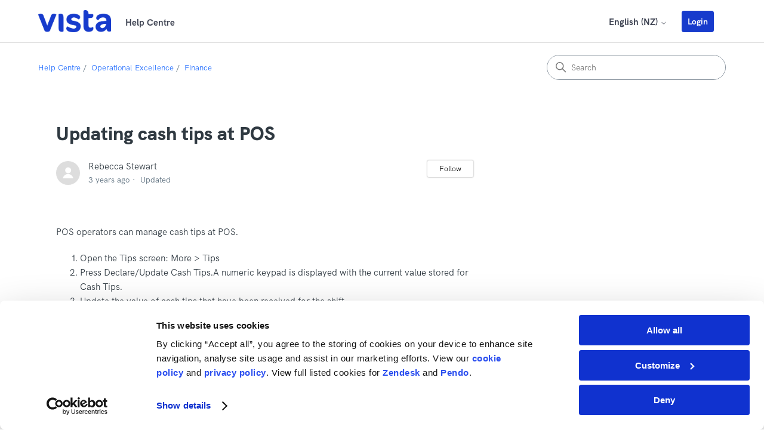

--- FILE ---
content_type: text/html; charset=utf-8
request_url: https://help.vista.co/hc/en-nz/articles/12704322588697-Updating-cash-tips-at-POS
body_size: 9467
content:
<!DOCTYPE html>
<html dir="ltr" lang="en-NZ">
<head>
  <meta charset="utf-8" />
  <!-- v26864 -->


  <title>Updating cash tips at POS &ndash; Help Centre</title>

  

  <meta name="description" content="POS operators can manage cash tips at POS.  Open the Tips screen: More &gt; Tips Press Declare/Update Cash Tips.A numeric keypad is..." /><meta property="og:image" content="https://help.vista.co/hc/theming_assets/01J5V3X2W66QNYKM7D1FB0R577" />
<meta property="og:type" content="website" />
<meta property="og:site_name" content="Help Centre" />
<meta property="og:title" content="Updating cash tips at POS" />
<meta property="og:description" content="POS operators can manage cash tips at POS.

Open the Tips screen: More &gt; Tips
Press Declare/Update Cash Tips.A numeric keypad is displayed with the current value stored for Cash Tips.
Update the..." />
<meta property="og:url" content="https://help.vista.co/hc/en-nz/articles/12704322588697-Updating-cash-tips-at-POS" />
<link rel="canonical" href="https://help.vista.co/hc/en-nz/articles/12704322588697-Updating-cash-tips-at-POS">
<link rel="alternate" hreflang="en-nz" href="https://help.vista.co/hc/en-nz/articles/12704322588697-Updating-cash-tips-at-POS">
<link rel="alternate" hreflang="x-default" href="https://help.vista.co/hc/en-nz/articles/12704322588697-Updating-cash-tips-at-POS">

  <link rel="stylesheet" href="//static.zdassets.com/hc/assets/application-f34d73e002337ab267a13449ad9d7955.css" media="all" id="stylesheet" />
  <link rel="stylesheet" type="text/css" href="/hc/theming_assets/11057352/900001394926/style.css?digest=53260467479065">

  <link rel="icon" type="image/x-icon" href="/hc/theming_assets/01JBTEWFRPSVPNS356FESY5XDR">

    

  <!-- Cookie scripts (need to be first element) -->
<script id="Cookiebot" src=https://consent.cookiebot.com/uc.js data-cbid="a274367a-2918-4539-af07-6978495e70b6" data-blockingmode="auto" type="text/javascript"></script>
<script id="CookieDeclaration" src=https://consent.cookiebot.com/a274367a-2918-4539-af07-6978495e70b6/cd.js type="text/javascript" async></script>
<script data-cookieconsent="ignore">    window.dataLayer = window.dataLayer || [];    function gtag() {        dataLayer.push(arguments);    }    gtag("consent", "default", {        ad_personalization: "denied",        ad_storage: "denied",        ad_user_data: "denied",        analytics_storage: "denied",        functionality_storage: "denied",        personalization_storage: "denied",        security_storage: "granted",        wait_for_update: 500,    });    gtag("set", "ads_data_redaction", true);    gtag("set", "url_passthrough", false);</script>

<meta content="width=device-width, initial-scale=1.0" name="viewport" />

<!-- Make the translated search clear button label available for use in JS -->
<!-- See buildClearSearchButton() in script.js -->
<script type="text/javascript">window.searchClearButtonLabelLocalized = "Clear search";</script>

<!-- ============================== -->
<!-- Searchable Dropdown code START -->
<!-- ============================== -->
<script type="text/javascript">
window.zenSelect = function (e, t = "Search...") {

    var a = document.getElementsByName(e)[0];
    if (!a) {
        return;
    }

    //Make style content and setup style
    if (!document.getElementById('custom_zendrop_style')) {
        const c = document.createElement("style");
        c.id = 'custom_zendrop_style';
        c.innerHTML = ".custom_zendrop{outline: none; flex-basis: 0px; -webkit-box-flex: 1; flex-grow: 1; border: none; padding: 0px; font-family: inherit; min-width: 32px; height: 20px; line-height: 1.42857; font-size: 14px; background-color: inherit; color: inherit; margin-top: 8px; margin-bottom: 8px;} ";
        document.head.appendChild(c);
    }
    const o = a.cloneNode(!0);
    o.removeAttribute("hidden");
    o.removeAttribute("aria-hidden");
    o.removeAttribute("readonly");
    o.classList.remove('jNboKX');

    o.setAttribute('placeholder', t)

    o.classList.add('custom_zendrop');
    let s = document.createElement("div");
    s.className = "zselect-container";
    o.appendChild(s);
    o.id = o.id + '_zendrop';
    var fieldId = o.id.split('-')[1];

    if (o) {
        var divElement = document.getElementsByName(e)[0].parentElement.firstChild;//is the div, need to hide it since we will fill our input with the content anyway.
        var ulElement = document.getElementById('id:' + fieldId + '--listbox');
        o.addEventListener('input', (event) => {

            //Below 3 lines handle the & vs &amp; issue when searching as the text is stored as HTMLEncoded in divs inside the <li> elements
            var decoderDiv = document.createElement('div');
            decoderDiv.innerHTML = o.value.toLowerCase();
            var searchValue = decoderDiv.innerHTML;

            for (let li of ulElement.children) {
                var liValue = li.children[1].innerHTML.toLowerCase();
                if (liValue.includes(searchValue)) {
                    li.removeAttribute('hidden');
                    li.removeAttribute('aria-hidden');
                }
                else {
                    li.setAttribute('hidden', '');
                    li.setAttribute('aria-hidden', 'true');
                }
            }
        });
        var keydownHandler = function (event) {
            if (event.keyCode == 32) { //space bar - submits input by typing as not default handling. This stops this and allows typing of spaces when not hovering the text input
                o.value = o.value + ' ';
                event.preventDefault();
            }
            else if (event.keyCode == 38 || event.keyCode == 40) {//uparrow or downarrow - turn off as navigation within the dropdown when searched goes through hidden elements
                event.preventDefault();
            }
        };
        var expandingControllerDiv = document.getElementById('id:' + fieldId + '--trigger');
        var expandingControllerDivObserver = new MutationObserver(function (mutations) {
            mutations.forEach(function (mutation) {
                if (mutation.target.id != expandingControllerDiv.id)
                    return;
                if (mutation.type == 'attributes' && mutation.attributeName == 'aria-expanded') {
                    var newValue = mutation.target.getAttribute(mutation.attributeName);
                    if (newValue == 'true') {

                        //show input, hide div
                        divElement.setAttribute('hidden', '');
                        o.value = '';
                        o.removeAttribute('hidden');
                        o.removeAttribute('disabled');
                        o.focus();
                        focus(o); //double focus needed, singular fails to focus
                        o.setAttribute('data-garden-focus-visible', 'true');
                        o.addEventListener('keydown', keydownHandler);
                    }
                    else {
                        //show div, hide input
                        o.setAttribute('hidden', '');
                        o.removeAttribute('data-garden-focus-visible');
                        o.setAttribute('disabled', '');
                        divElement.removeAttribute('hidden');
                        o.removeEventListener('keydown', keydownHandler);
                    }
                }
            });
        });
        expandingControllerDivObserver.observe(expandingControllerDiv, { attributes: true });

        o.setAttribute('hidden', 'true');

    }
    a.insertAdjacentElement("afterend", o),
        a.style.display = "none"
};
</script>
<!-- ============================== -->
<!-- Searchable Dropdown code END -->
<!-- ============================== -->

<script type="text/javascript">
  // Load ES module polyfill only for browsers that don't support ES modules
  if (!(HTMLScriptElement.supports && HTMLScriptElement.supports('importmap'))) {
    document.write('<script async src="/hc/theming_assets/01J5PX64NZZJ8TJ8KC7121D6YQ"><\/script>');
  }
</script>
<script type="importmap">
{
  "imports": {
    "new-request-form": "/hc/theming_assets/01JBJ1AGG92NVNRDVBK5CEKF8E",
    "flash-notifications": "/hc/theming_assets/01JBJ1AG2E9RHBS4C0XX0SWG22",
    "new-request-form-translations": "/hc/theming_assets/01JBJ1AGR6GAE5JVGAQMGEFPKT",
    "shared": "/hc/theming_assets/01JBJ1AGG74M27F0FMHCHQ349D",
    "wysiwyg": "/hc/theming_assets/01JBJ1AGN55W6NNAJD1QGZ9TXF"
  }
}
</script>
<script type="module">
  import { renderFlashNotifications } from "flash-notifications";

  const settings = {"brand_color":"rgba(23, 59, 204, 1)","brand_text_color":"#FFFFFF","text_color":"#2F3941","link_color":"rgba(38, 112, 254, 1)","hover_link_color":"#0F3554","visited_link_color":"rgba(75, 97, 195, 1)","background_color":"#FFFFFF","heading_font":"-apple-system, BlinkMacSystemFont, 'Segoe UI', Helvetica, Arial, sans-serif","text_font":"-apple-system, BlinkMacSystemFont, 'Segoe UI', Helvetica, Arial, sans-serif","logo":"/hc/theming_assets/01J5V3X2W66QNYKM7D1FB0R577","show_brand_name":true,"favicon":"/hc/theming_assets/01JBTEWFRPSVPNS356FESY5XDR","homepage_background_image":"/hc/theming_assets/01J5V3X3TDP9AC6AXW6GFFYYWY","community_background_image":"/hc/theming_assets/01J5PX6785R3W4T6EPWJWZF3VC","community_image":"/hc/theming_assets/01J5PX67PBW3RZ8N7JB7HB5ZH2","instant_search":true,"scoped_kb_search":true,"scoped_community_search":true,"show_recent_activity":false,"show_articles_in_section":false,"show_article_author":true,"show_article_comments":true,"show_follow_article":true,"show_recently_viewed_articles":true,"show_related_articles":true,"show_article_sharing":true,"show_follow_section":true,"show_follow_post":true,"show_post_sharing":true,"show_follow_topic":true,"request_list_beta":true};
  const closeLabel = "Close"

  renderFlashNotifications(settings, closeLabel);
</script>

  
  
</head>
<body class="">
  
  
  

  <a class="skip-navigation" tabindex="1" href="#main-content">Skip to main content</a>

<header class="header">
  <div class="logo">
    <a title="Home" href="/hc/en-nz">
      <img src="/hc/theming_assets/01J5V3X2W66QNYKM7D1FB0R577" alt="Help Centre Help Centre home page" />
      
        <span aria-hidden="true">Help Centre</span>
      
    </a>
  </div>
    <div class="nav-wrapper-desktop">
      <nav class="user-nav" id="user-nav">
        <ul class="user-nav-list">
				 
          
          
            <li>
              <div class="dropdown language-selector">
                <button class="dropdown-toggle" aria-haspopup="true">
                  English (NZ)
                  <svg xmlns="http://www.w3.org/2000/svg" width="12" height="12" focusable="false" viewBox="0 0 12 12" class="dropdown-chevron-icon">
                    <path fill="none" stroke="currentColor" stroke-linecap="round" d="M3 4.5l2.6 2.6c.2.2.5.2.7 0L9 4.5"/>
                  </svg>
                </button>
                <span class="dropdown-menu dropdown-menu-end" role="menu">
                  
                    <a href="/hc/change_language/es-419?return_to=%2Fhc%2Fes-419" dir="ltr" rel="nofollow" role="menuitem">
                      Español (Latinoamérica)
                    </a>
                  
                    <a href="/hc/change_language/fr?return_to=%2Fhc%2Ffr" dir="ltr" rel="nofollow" role="menuitem">
                      Français
                    </a>
                  
                    <a href="/hc/change_language/zh-cn?return_to=%2Fhc%2Fzh-cn" dir="ltr" rel="nofollow" role="menuitem">
                      简体中文
                    </a>
                  
                </span>
              </div>
            </li>
          
 
          <!-- removed as Julie's request
					<li id="headerSection">
            <a :href="getRoadmapSectionLink()">Roadmap</a>
          </li>-->
          
            <li>
              <a class="sign-in" rel="nofollow" data-auth-action="signin" title="Opens a dialogue" role="button" href="https://vistacinema.zendesk.com/access?brand_id=900001394926&amp;return_to=https%3A%2F%2Fhelp.vista.co%2Fhc%2Fen-nz%2Farticles%2F12704322588697-Updating-cash-tips-at-POS">
                <button class="cstm-button cstm-button-primary">Login</button>
              </a>
            </li>
          
        </ul>
      </nav>
      
    </div>
 

  <div class="nav-wrapper-mobile">
    
      <div class="dropdown language-selector">
        <button class="dropdown-toggle" aria-haspopup="true">
          English (NZ)
          <svg xmlns="http://www.w3.org/2000/svg" width="12" height="12" focusable="false" viewBox="0 0 12 12" class="dropdown-chevron-icon">
            <path fill="none" stroke="currentColor" stroke-linecap="round" d="M3 4.5l2.6 2.6c.2.2.5.2.7 0L9 4.5"/>
          </svg>
        </button>
        <span class="dropdown-menu dropdown-menu-end" role="menu">
          
            <a href="/hc/change_language/es-419?return_to=%2Fhc%2Fes-419" dir="ltr" rel="nofollow" role="menuitem">
              Español (Latinoamérica)
            </a>
          
            <a href="/hc/change_language/fr?return_to=%2Fhc%2Ffr" dir="ltr" rel="nofollow" role="menuitem">
              Français
            </a>
          
            <a href="/hc/change_language/zh-cn?return_to=%2Fhc%2Fzh-cn" dir="ltr" rel="nofollow" role="menuitem">
              简体中文
            </a>
          
        </span>
      </div>
    
    <button class="menu-button-mobile" aria-controls="user-nav-mobile" aria-expanded="false" aria-label="Toggle navigation menu">
      
      <svg xmlns="http://www.w3.org/2000/svg" width="16" height="16" focusable="false" viewBox="0 0 16 16" class="icon-menu">
        <path fill="none" stroke="currentColor" stroke-linecap="round" d="M1.5 3.5h13m-13 4h13m-13 4h13"/>
      </svg>
    </button>
    <nav class="menu-list-mobile" id="user-nav-mobile" aria-expanded="false">
      <ul class="menu-list-mobile-items">
        
          <li class="item">
            <a role="menuitem" rel="nofollow" data-auth-action="signin" title="Opens a dialogue" href="https://vistacinema.zendesk.com/access?brand_id=900001394926&amp;return_to=https%3A%2F%2Fhelp.vista.co%2Fhc%2Fen-nz%2Farticles%2F12704322588697-Updating-cash-tips-at-POS">
               Login
            </a>
            <!-- removed as Julie's request
            <li class="item">
              <a :href="getRoadmapSectionLink()">Roadmap</a>
            </li>-->
          </li>
          <li class="nav-divider"></li>
        
        <li class="item"></li>
        <li class="nav-divider"></li>
        
        </li>
      </ul>
    </nav>
  </div>

</header>
<!--<script>roadmap
  document.addEventListener('DOMContentLoaded', () => {
    HC.templates.headerSection.init();
  });
</script>-->

  <main role="main">
    <div class="container-divider"></div>
<div class="container">
  <nav class="sub-nav">
    <nav aria-label="Current location">
  <ol class="breadcrumbs">
    
      <li>
        
          <a href="/hc/en-nz">Help Centre</a>
        
      </li>
    
      <li>
        
          <a href="/hc/en-nz/categories/4408013701017-Operational-Excellence">Operational Excellence</a>
        
      </li>
    
      <li>
        
          <a href="/hc/en-nz/sections/4408005621785-Finance">Finance</a>
        
      </li>
    
  </ol>
</nav>

    <div class="search-container">
      <svg xmlns="http://www.w3.org/2000/svg" width="12" height="12" focusable="false" viewBox="0 0 12 12" class="search-icon">
        <circle cx="4.5" cy="4.5" r="4" fill="none" stroke="currentColor"/>
        <path stroke="currentColor" stroke-linecap="round" d="M11 11L7.5 7.5"/>
      </svg>
      <form role="search" class="search" data-search="" action="/hc/en-nz/search" accept-charset="UTF-8" method="get"><input type="hidden" name="utf8" value="&#x2713;" autocomplete="off" /><input type="hidden" name="category" id="category" value="4408013701017" autocomplete="off" />
<input type="search" name="query" id="query" placeholder="Search" aria-label="Search" /></form>
    </div>
  </nav>

  <div class="article-container" id="article-container">
    <article id="main-content" class="article">
      <header class="article-header">
        <h1 title="Updating cash tips at POS" class="article-title">
          Updating cash tips at POS
          
        </h1>

        <div class="article-author">
          
            <div class="avatar article-avatar">
              
              <img src="https://secure.gravatar.com/avatar/24dbf0d74916407942a42a7693c994eb?default=https%3A%2F%2Fassets.zendesk.com%2Fhc%2Fassets%2Fdefault_avatar.png&amp;r=g" alt="" class="user-avatar"/>
            </div>
          
          <div class="article-meta">
            
              
                Rebecca Stewart
              
            

            <ul class="meta-group">
              
                <li class="meta-data"><time datetime="2022-11-21T20:36:38Z" title="2022-11-21T20:36:38Z" data-datetime="relative">21 November 2022 20:36</time></li>
                <li class="meta-data">Updated</li>
              
            </ul>
          </div>
        </div>

        
          <div class="article-subscribe"><div data-helper="subscribe" data-json="{&quot;item&quot;:&quot;article&quot;,&quot;url&quot;:&quot;/hc/en-nz/articles/12704322588697-Updating-cash-tips-at-POS/subscription.json&quot;,&quot;follow_label&quot;:&quot;Follow&quot;,&quot;unfollow_label&quot;:&quot;Unfollow&quot;,&quot;following_label&quot;:&quot;Following&quot;,&quot;can_subscribe&quot;:true,&quot;is_subscribed&quot;:false}"></div></div>
        
      </header>

      <section class="article-info">
        <div class="article-content">
          <div id="roadmapArticle" class="article-body"><p>POS operators can manage cash tips at POS.</p>
<ol>
<li>Open the Tips screen: More &gt; Tips</li>
<li>Press Declare/Update Cash Tips.A numeric keypad is displayed with the current value stored for Cash Tips.</li>
<li>Update the value of cash tips that have been received for the shift.
<p class="notestyle"><strong>Note:</strong> Entering a value updates the total value for the shift. The value entered is not added to any value already stored for Cash Tips.</p>
<p class="tipstyle"><strong>Tip:</strong> You can use CashTipsLowPercentage and CashTipsHighPercentage to set threshold limits for tip declarations. You can exclude non-tippable items with EnhancedCashTipsCalculation.</p>
</li>
<li>Press Enter.</li>
<li>Process tips to save the update.</li>
</ol>
<p><em>See also:</em></p>
<ul>
<li><a href="/hc/en-nz/articles/12702699281433" target="_self">Setting up tips at POS</a></li>
<li><a href="/hc/en-nz/articles/12702942326681" target="_self">Adding tips on the payment screen</a></li>
<li><a href="/hc/en-nz/articles/12704087180569" target="_self">Updating card payment tips at POS</a></li>
<li><a href="/hc/en-nz/articles/12704440578585" target="_self">Updating tips out at POS</a></li>
<li><a href="/hc/en-nz/articles/12704625525017" target="_self">Processing tips at POS</a></li>
<li><a href="/hc/en-nz/articles/4415137034905" target="_self">Using order surcharges for automatic gratuity</a></li>
</ul></div>
          
        </div>
      </section>

      <footer>
        <div class="article-footer">
          
            <div class="article-share">
  <ul class="share">
    <li>
      <a href="https://www.facebook.com/share.php?title=Updating+cash+tips+at+POS&u=https%3A%2F%2Fhelp.vista.co%2Fhc%2Fen-nz%2Farticles%2F12704322588697-Updating-cash-tips-at-POS" class="share-facebook" aria-label="Facebook">
        <svg xmlns="http://www.w3.org/2000/svg" width="12" height="12" focusable="false" viewBox="0 0 12 12" aria-label="Share this page on Facebook">
          <path fill="currentColor" d="M6 0a6 6 0 01.813 11.945V7.63h1.552l.244-1.585H6.812v-.867c0-.658.214-1.242.827-1.242h.985V2.55c-.173-.024-.538-.075-1.23-.075-1.444 0-2.29.767-2.29 2.513v1.055H3.618v1.585h1.484v4.304A6.001 6.001 0 016 0z"/>
        </svg>
      </a>
    </li>
    <li>
      <a href="https://twitter.com/share?lang=en&text=Updating+cash+tips+at+POS&url=https%3A%2F%2Fhelp.vista.co%2Fhc%2Fen-nz%2Farticles%2F12704322588697-Updating-cash-tips-at-POS" class="share-twitter" aria-label="X Corp">
        <svg xmlns="http://www.w3.org/2000/svg" width="12" height="12" focusable="false" viewBox="0 0 12 12" aria-label="Share this page on X Corp">
          <path fill="currentColor" d="M.0763914 0 3.60864 0 6.75369 4.49755 10.5303 0 11.6586 0 7.18498 5.11431 12 12 8.46775 12 5.18346 7.30333 1.12825 12 0 12 4.7531 6.6879z"/>
        </svg>
      </a>
    </li>
    <li>
      <a href="https://www.linkedin.com/shareArticle?mini=true&source=Vista&title=Updating+cash+tips+at+POS&url=https%3A%2F%2Fhelp.vista.co%2Fhc%2Fen-nz%2Farticles%2F12704322588697-Updating-cash-tips-at-POS" class="share-linkedin" aria-label="LinkedIn">
        <svg xmlns="http://www.w3.org/2000/svg" width="12" height="12" focusable="false" viewBox="0 0 12 12" aria-label="Share this page on LinkedIn">
          <path fill="currentColor" d="M10.8 0A1.2 1.2 0 0112 1.2v9.6a1.2 1.2 0 01-1.2 1.2H1.2A1.2 1.2 0 010 10.8V1.2A1.2 1.2 0 011.2 0h9.6zM8.09 4.356a1.87 1.87 0 00-1.598.792l-.085.133h-.024v-.783H4.676v5.727h1.778V7.392c0-.747.142-1.47 1.068-1.47.913 0 .925.854.925 1.518v2.785h1.778V7.084l-.005-.325c-.05-1.38-.456-2.403-2.13-2.403zm-4.531.142h-1.78v5.727h1.78V4.498zm-.89-2.846a1.032 1.032 0 100 2.064 1.032 1.032 0 000-2.064z"/>
        </svg>
      </a>
    </li>
  </ul>

</div>
          
          
            
          
        </div>
        
          <div class="article-votes">
            <span class="article-votes-question" id="article-votes-label">Was this article helpful?</span>
            <div class="article-votes-controls" role="group" aria-labelledby="article-votes-label">
              <button type="button" class="button article-vote article-vote-up" data-helper="vote" data-item="article" data-type="up" data-id="12704322588697" data-upvote-count="0" data-vote-count="0" data-vote-sum="0" data-vote-url="/hc/en-nz/articles/12704322588697/vote" data-value="null" data-label="0 out of 0 found this helpful" data-selected-class="button-primary" aria-label="This article was helpful" aria-pressed="false">Yes</button>
              <button type="button" class="button article-vote article-vote-down" data-helper="vote" data-item="article" data-type="down" data-id="12704322588697" data-upvote-count="0" data-vote-count="0" data-vote-sum="0" data-vote-url="/hc/en-nz/articles/12704322588697/vote" data-value="null" data-label="0 out of 0 found this helpful" data-selected-class="button-primary" aria-label="This article was not helpful" aria-pressed="false">No</button>
            </div>
            <small class="article-votes-count">
              <span class="article-vote-label" data-helper="vote" data-item="article" data-type="label" data-id="12704322588697" data-upvote-count="0" data-vote-count="0" data-vote-sum="0" data-vote-url="/hc/en-nz/articles/12704322588697/vote" data-value="null" data-label="0 out of 0 found this helpful">0 out of 0 found this helpful</span>
            </small>
          </div>
        

    		<!--<div class="article-more-questions">
          Have more questions? <a href="/hc/en-nz/requests/new">Submit a request</a>
        </div>-->
        <div class="article-return-to-top">
          <a href="#article-container">
            Return to top
            <svg xmlns="http://www.w3.org/2000/svg" class="article-return-to-top-icon" width="20" height="20" focusable="false" viewBox="0 0 12 12" aria-hidden="true">
              <path fill="none" stroke="currentColor" stroke-linecap="round" d="M3 4.5l2.6 2.6c.2.2.5.2.7 0L9 4.5"/>
            </svg>
          </a>
        </div>
      </footer>

      <div class="article-relatives">
        
          <div data-recent-articles></div>
        
        
          
  <section class="related-articles">
    
      <h2 class="related-articles-title">Related articles</h2>
    
    <ul>
      
        <li>
          <a href="/hc/en-nz/related/click?data=BAh7CjobZGVzdGluYXRpb25fYXJ0aWNsZV9pZGwrCBnyqvuNCzoYcmVmZXJyZXJfYXJ0aWNsZV9pZGwrCBmQovSNCzoLbG9jYWxlSSIKZW4tbnoGOgZFVDoIdXJsSSI%2FL2hjL2VuLW56L2FydGljbGVzLzEyNzA0NDQwNTc4NTg1LVVwZGF0aW5nLXRpcHMtb3V0LWF0LVBPUwY7CFQ6CXJhbmtpBg%3D%3D--4763a6930fa5a2af3ce2f72e919308739c689e96" rel="nofollow">Updating tips out at POS</a>
        </li>
      
        <li>
          <a href="/hc/en-nz/related/click?data=[base64]%3D--97e454e094fdf4fada792443c03b821dda559310" rel="nofollow">Processing tips at POS</a>
        </li>
      
        <li>
          <a href="/hc/en-nz/related/click?data=[base64]%3D%3D--f000a54fba63ad228fa2b3f6fd33b27e148105bb" rel="nofollow">Updating card payment tips at POS</a>
        </li>
      
        <li>
          <a href="/hc/en-nz/related/click?data=BAh7CjobZGVzdGluYXRpb25fYXJ0aWNsZV9pZGwrCJnz%[base64]" rel="nofollow">Serve-related system settings</a>
        </li>
      
        <li>
          <a href="/hc/en-nz/related/click?data=[base64]%3D--8a426d8ccae29d618aaceb3a3a9ea7bb7f3b18d8" rel="nofollow">Setting up tips at POS</a>
        </li>
      
    </ul>
  </section>


        
      </div>
      
        <div class="article-comments" id="article-comments">
          <section class="comments">
            <header class="comment-overview">
              <h2 class="comment-heading">
                Comments
              </h2>
              <p class="comment-callout">0 comments</p>
              
            </header>

            <ul id="comments" class="comment-list">
              
            </ul>

            

            

            <p class="comment-callout">Please <a data-auth-action="signin" rel="nofollow" href="https://vistacinema.zendesk.com/access?brand_id=900001394926&amp;return_to=https%3A%2F%2Fhelp.vista.co%2Fhc%2Fen-nz%2Farticles%2F12704322588697-Updating-cash-tips-at-POS">sign in</a> to leave a comment.</p>
          </section>
        </div>
      
    </article>
    <aside class="article-sidebar" aria-labelledby="section-articles-title">
      
    </aside>
  </div>
</div>
<script>
  document.addEventListener('DOMContentLoaded', () => {
    HC.templates.roadmapArticle.init();
  });
</script>

  </main>

  
<footer class="footer">
  <div class="footer-inner">
    <div class="section">
      <h4>Solutions</h4>
      <ul>
        <li><a href="https://www.vista.co/core-confidence" title="Core Confidence">Core Confidence</a></li>
        <li><a href="https://www.vista.co/data-empowerment" title="Data Empowerment">Data Empowerment</a></li>
        <li><a href="https://www.vista.co/digital-enablement" title="Digital Enablement">Digital Enablement</a></li>
        <li><a href="https://www.vista.co/moviegoer-engagement" title="Moviegoer Engagement">Moviegoer Engagement</a></li>
        <li><a href="https://www.vista.co/operational-excellence" title="Operational Excellence">Operational Excellence</a></li>
      </ul>
    </div>
    <div class="section">
      <h4>Resources</h4>
      <ul>
        <li><a href="https://www.vista.co/roadmap" title="Roadmap">Roadmap</a></li>
        <li><a href="https://help.vista.co/hc/en-nz/articles/5214151069465-Contacting-Vista-support" title="Support">Support</a></li>
        <li><a href="https://cloud.vista.co/blog" title="Blog">Blog</a></li>
        <li><a href="https://cloud.vista.co/security-and-compliance" title="Security and compliance">Security and compliance</a></li>
        <li><a href="https://www.vista.co/vault" title="Vista Vault">Vista Vault</a></li>
      </ul>
    </div>
    <div class="section">
      <h4>Company</h4>
      <ul>
        <li><a href="https://cloud.vista.co/about-us" title="About us">About us</a></li>
        <li><a href="https://cloud.vista.co/leadership" title="Leadership">Leadership</a></li>
        <li><a href="https://cloud.vista.co/newsroom" title="Newsroom">Newsroom</a></li>
      </ul>
    </div>
    <div class="section">
      <h4>Follow us</h4>
      <ul>
        <li><a href="https://www.linkedin.com/company/vista-entertainment-solutions/" title="LinkedIn">LinkedIn</a></li>
        <li><a href="https://x.com/VistaCinema" title="X">X</a></li>
        <li><a href="https://www.instagram.com/life.at.vista/" title="Instagram">Instagram</a></li>
        <li><a href="https://www.youtube.com/channel/UC-7aLbqke7UZpP5Ojo9HwIw" title="YouTube">YouTube</a></li>
      </ul>
    </div>
  </div>
  <div class="footer-inner">
    <section>
      <p>© Vista Entertainment Solutions. All rights reserved.</p>
    </section>
    <section>
      <p>
        <ul class="footer-custom-list">
          <li><a href="https://cloud.vista.co/terms-and-conditions" title="Terms">Terms</a></li>
					<li><a href="https://cloud.vista.co/privacy-policy" title="Privacy">Privacy</a></li>
					<li><a href="https://cloud.vista.co/cookie-policy" title="Cookies">Cookies</a></li>
        </ul>
      </p>
    </section>
  </div>
</footer>



  <!-- / -->

  
  <script src="//static.zdassets.com/hc/assets/en-nz.757bcdce9a8877e79e22.js"></script>
  

  <script type="text/javascript">
  /*

    Greetings sourcecode lurker!

    This is for internal Zendesk and legacy usage,
    we don't support or guarantee any of these values
    so please don't build stuff on top of them.

  */

  HelpCenter = {};
  HelpCenter.account = {"subdomain":"vistacinema","environment":"production","name":"Vista"};
  HelpCenter.user = {"identifier":"da39a3ee5e6b4b0d3255bfef95601890afd80709","email":null,"name":"","role":"anonymous","avatar_url":"https://assets.zendesk.com/hc/assets/default_avatar.png","is_admin":false,"organizations":[],"groups":[]};
  HelpCenter.internal = {"asset_url":"//static.zdassets.com/hc/assets/","web_widget_asset_composer_url":"https://static.zdassets.com/ekr/snippet.js","current_session":{"locale":"en-nz","csrf_token":null,"shared_csrf_token":null},"usage_tracking":{"event":"article_viewed","data":"[base64]--9ebf02d6fa3c70bc446803ead1d06422c8c4ca42","url":"https://help.vista.co/hc/activity"},"current_record_id":"12704322588697","current_record_url":"/hc/en-nz/articles/12704322588697-Updating-cash-tips-at-POS","current_record_title":"Updating cash tips at POS","current_text_direction":"ltr","current_brand_id":900001394926,"current_brand_name":"Vista","current_brand_url":"https://vistacinema.zendesk.com","current_brand_active":true,"current_path":"/hc/en-nz/articles/12704322588697-Updating-cash-tips-at-POS","show_autocomplete_breadcrumbs":true,"user_info_changing_enabled":false,"has_user_profiles_enabled":true,"has_end_user_attachments":true,"user_aliases_enabled":false,"has_anonymous_kb_voting":true,"has_multi_language_help_center":true,"show_at_mentions":false,"embeddables_config":{"embeddables_web_widget":false,"embeddables_help_center_auth_enabled":false,"embeddables_connect_ipms":false},"answer_bot_subdomain":"static","gather_plan_state":"subscribed","has_article_verification":true,"has_gather":true,"has_ckeditor":true,"has_community_enabled":false,"has_community_badges":true,"has_community_post_content_tagging":false,"has_gather_content_tags":true,"has_guide_content_tags":true,"has_user_segments":true,"has_answer_bot_web_form_enabled":false,"has_garden_modals":false,"theming_cookie_key":"hc-da39a3ee5e6b4b0d3255bfef95601890afd80709-2-preview","is_preview":false,"has_search_settings_in_plan":true,"theming_api_version":4,"theming_settings":{"brand_color":"rgba(23, 59, 204, 1)","brand_text_color":"#FFFFFF","text_color":"#2F3941","link_color":"rgba(38, 112, 254, 1)","hover_link_color":"#0F3554","visited_link_color":"rgba(75, 97, 195, 1)","background_color":"#FFFFFF","heading_font":"-apple-system, BlinkMacSystemFont, 'Segoe UI', Helvetica, Arial, sans-serif","text_font":"-apple-system, BlinkMacSystemFont, 'Segoe UI', Helvetica, Arial, sans-serif","logo":"/hc/theming_assets/01J5V3X2W66QNYKM7D1FB0R577","show_brand_name":true,"favicon":"/hc/theming_assets/01JBTEWFRPSVPNS356FESY5XDR","homepage_background_image":"/hc/theming_assets/01J5V3X3TDP9AC6AXW6GFFYYWY","community_background_image":"/hc/theming_assets/01J5PX6785R3W4T6EPWJWZF3VC","community_image":"/hc/theming_assets/01J5PX67PBW3RZ8N7JB7HB5ZH2","instant_search":true,"scoped_kb_search":true,"scoped_community_search":true,"show_recent_activity":false,"show_articles_in_section":false,"show_article_author":true,"show_article_comments":true,"show_follow_article":true,"show_recently_viewed_articles":true,"show_related_articles":true,"show_article_sharing":true,"show_follow_section":true,"show_follow_post":true,"show_post_sharing":true,"show_follow_topic":true,"request_list_beta":true},"has_pci_credit_card_custom_field":true,"help_center_restricted":false,"is_assuming_someone_else":false,"flash_messages":[],"user_photo_editing_enabled":true,"user_preferred_locale":"en-nz","base_locale":"en-001","login_url":"https://vistacinema.zendesk.com/access?brand_id=900001394926\u0026return_to=https%3A%2F%2Fhelp.vista.co%2Fhc%2Fen-nz%2Farticles%2F12704322588697-Updating-cash-tips-at-POS","has_alternate_templates":true,"has_custom_statuses_enabled":true,"has_hc_generative_answers_setting_enabled":true,"has_generative_search_with_zgpt_enabled":false,"has_suggested_initial_questions_enabled":false,"has_guide_service_catalog":true,"has_service_catalog_search_poc":false,"has_service_catalog_itam":false,"has_csat_reverse_2_scale_in_mobile":false,"has_knowledge_navigation":false,"has_unified_navigation":false,"has_unified_navigation_eap_access":false,"has_csat_bet365_branding":false,"version":"v26864","dev_mode":false};
</script>

  
  
  <script src="//static.zdassets.com/hc/assets/hc_enduser-d7240b6eea31e24cbd47b3b04ab3c4c3.js"></script>
  <script type="text/javascript" src="/hc/theming_assets/11057352/900001394926/script.js?digest=53260467479065"></script>
  
</body>
</html>